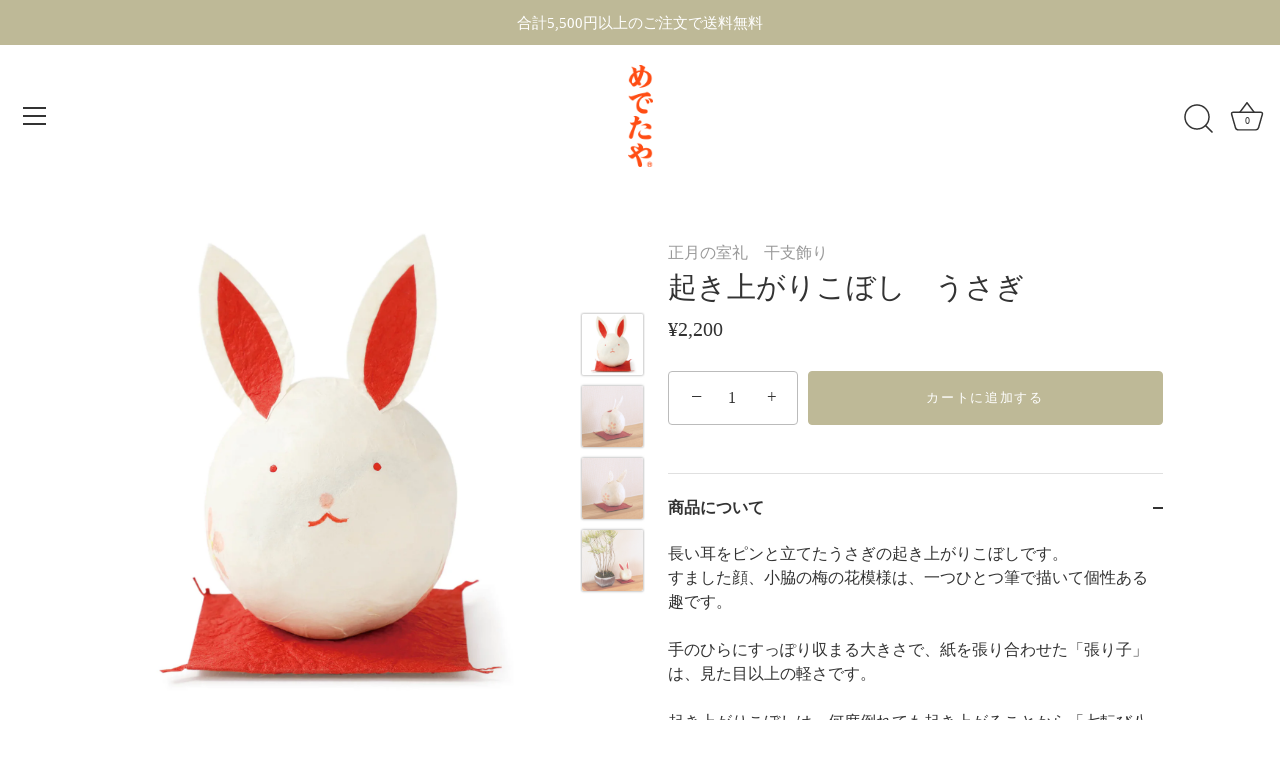

--- FILE ---
content_type: text/css
request_url: https://shop.medetaya.co.jp/cdn/shop/t/9/assets/onao.css?v=105309835507669797601715812541
body_size: 664
content:
#section-id-template--14876962193614__slideshow .wide-container.half-gutter.section-spacing{padding:0 30px}#page-menu .main-nav{margin-top:5px;margin-bottom:20px;line-height:2em}.product-area__details__inner{padding-left:5%!important;padding-right:5%!important}.product-area .product-area__details .product-area__details__thumbs{display:block!important}#cartform.cc-animate-init.-in.cc-animate-complete div.under-cart div.cart-attribute__field.cart-attributes-delivery-datetime.cart-attribute-delivery-date label,form#cartform.cc-animate-init.-in.cc-animate-complete div.under-cart p.note-area label{font-size:1em}#cartform.cc-animate-init.-in.cc-animate-complete div.under-cart p.note-area{text-align:left;float:left;width:60%;margin-top:-175px}#delivery-date{padding-right:5px;padding-left:5px;text-align:center;width:215px}#cartform.cc-animate-init.-in.cc-animate-complete div.under-cart input.checkout-btn{font-size:1.1em!important;padding-right:70px;padding-left:70px}.w-text-right{width:100%;float:right;text-align:right;margin-bottom:30px}.text-centre{text-align:center}.feature-subheader{text-transform:none}.checkout-btn-area{float:left;width:100%}main#page-content div.shopify-policy__container div.shopify-policy__title h1{font-size:2em}.shopify-policy__container{min-width:767px;margin-bottom:50px!important;margin-top:50px!important}.shopify-policy__container table{width:100%!important;border:1px solid #999999}.mar_t_30{margin-top:30px}.td30{width:20%}.td_price{text-align:right}.collection-header.image-overlay,.collection-header.image-overlay.image-overlay--bg-full.needs-alt-logo div.overlay-type.overlay.cc-fade-in-zoom-out.cc-animate-init.-in.cc-animate-complete{height:55vh}@media (max-width: 767px){#section-id-template--14876962193614__slideshow .wide-container.half-gutter.section-spacing{padding:0 10px}#page-menu .main-nav{margin-top:5px;margin-bottom:15px;line-height:1.2em}.product-area.product-area--restrict-width.product-area--one-col .product-area__details__thumbs{left:0;position:relative;width:100%;top:0;bottom:0}.product-area.product-area--restrict-width.product-area--one-col .product-area__details__thumbs .product-area__details__thumbs__thumb{width:70px!important;margin-right:10px;margin-top:0}.product-area__details__thumbs .carousel-wrapper{margin-top:10px}.product-area .product-area__details .product-area__details__thumbs__thumb a:after{background-color:#fff0}#cartform.cc-animate-init.-in.cc-animate-complete div.under-cart p.note-area{text-align:left;float:none;width:100%;margin-top:0}form#cartform.cc-animate-init.-in.cc-animate-complete div.under-cart p.note-area label{text-align:center}textarea#note{width:100%}.shopify-policy__container{min-width:0}}@media (max-width: 460px){#page-menu .main-nav{margin-top:5px;margin-bottom:15px;line-height:1.2em}}@media (min-width: 768px){.shopify-section div.central.py-medium.content{padding:50px 7% 0!important;width:100%!important}.product-area.product-area--restrict-width.product-area--one-col .product-area__details__thumbs{left:-45px;margin-top:15px}.product-area .product-area__details .product-area__details__inner{width:350px}.product-area .product-area__media{padding-left:0!important;padding-right:35px!important}.product-area.product-area--restrict-width.product-area--one-col .product-area__details__thumbs .product-area__details__thumbs__thumb{width:50px!important}}@media (min-width: 860px){.shopify-section div.central.py-medium.content{padding:50px 10% 0!important;width:100%!important}.product-area.product-area--restrict-width.product-area--one-col .product-area__details__thumbs{left:-45px}.product-area.product-area--restrict-width.product-area--one-col .product-area__details__thumbs .product-area__details__thumbs__thumb{width:55px!important}.product-area .product-area__details .product-area__details__inner{width:400px}.product-area .product-area__media{padding-right:30px!important}}@media (min-width: 992px){.shopify-section div.central.py-medium.content{padding:50px 15% 0!important;width:100%!important}.product-area.product-area--restrict-width.product-area--one-col .product-area__details__thumbs{left:-60px}.product-area.product-area--restrict-width.product-area--one-col .product-area__details__thumbs .product-area__details__thumbs__thumb{width:65px!important}.product-area .product-area__details .product-area__details__inner{width:550px}.product-area .product-area__media{width:calc(100% - 400px)!important;padding-left:0!important;padding-right:75px!important}}.tab_container{padding-bottom:1em;border:1px solid #eee;margin:0 auto;min-height:400px}.tab_item{width:50%;padding:15px 20px;background-color:#f1f1f1;color:#999;display:block;float:left;text-align:center;font-weight:700;transition:all .2s ease;cursor:pointer}.tab_item:hover{opacity:.75}input[name=tab_item]{display:none}.tab_content{display:none;padding:1em 1em 0;clear:both;overflow:hidden}#tab1:checked~#tab1_content,#tab2:checked~#tab2_content{display:block}.tab_container input:checked+.tab_item{background-color:#ccc;color:#fff}.size-title{width:30%;border:1px solid #eee!important;padding:10px}.size-contents{width:60%;border:1px solid #eee;padding:10px}.slideshow .position--top{padding-top:5%!important}.slideshow .overlay__content{padding-top:0!important;padding-right:5%;padding-left:5%}.slideshow .position--left .line-1,.slideshow .position--left .line-2,.slideshow .position--left .feature-subheader{float:left!important;text-orientation:upright;text-align:left!important}.slideshow .position--right .line-1,.slideshow .position--right .line-2,.slideshow .position--right .feature-subheader{float:right!important;text-orientation:upright;text-align:left!important}.slideshow .position--hcenter .line-1,.slideshow .position--hcenter .line-2,.slideshow .position--hcenter .feature-subheader{margin-right:auto;margin-left:auto;text-orientation:upright;text-align:left!important}.slideshow .line-1,.slideshow .line-2,.slideshow .feature-subheader{-webkit-writing-mode:vertical-rl;-ms-writing-mode:tb-rl;writing-mode:vertical-rl;letter-spacing:7px}.slideshow .line-1,.slideshow .line-2,.slideshow .feature-subheader{min-height:600px;float:right}@media (max-width: 767px){.slideshow .line-1,.slideshow .line-2,.slideshow .feature-subheader{letter-spacing:5px}.product-area.product-area--restrict-width.product-area--one-col.theme-init div.product-area__details.product-detail div.product-area__details__inner div.product-area__details__thumbs.cc-animate-init.-in.cc-animate-complete div.carousel-wrapper div.carousel.slick-vertical.slick-initialized.slick-slider div.slick-list.draggable div.slick-track{max-height:250px!important}}.footer-button-xs{position:fixed;bottom:10px;background-color:#fff0}.footer-button-xs button{width:98%;border-radius:5px!important;height:65px;margin-right:1%;margin-left:1%;border:1px solid #cccccc}.text-banner{-webkit-transition:all .5s ease;transition:all .5s ease;float:left;background-color:#fff;color:#4d4d4d;padding:15px 2%;border-radius:3px;font-size:1em;text-align:center;margin-right:25px;margin-top:10px;border:1px solid #4d4d4d}.text-banner:hover{background-color:#4d4d4d;color:#fff}.text-banner-centre{-webkit-transition:all .5s ease;transition:all .5s ease;background-color:#fff;color:#4d4d4d;padding:15px 2%;border-radius:3px;font-size:1em;text-align:center;margin-top:10px;border:1px solid #4d4d4d;float:left;position:relative;left:42%}.text-banner-centre:hover{background-color:#4d4d4d;color:#fff}@media screen and (max-width: 768px){.text-banner-centre{left:38%}}@media screen and (max-width: 650px){.text-banner-centre{left:36%}}@media screen and (max-width: 460px){.text-banner-centre{left:28%}}@media screen and (max-width: 360px){.text-banner-centre{left:22%}}.article table tbody tr td,.article table tbody tr{border-style:none!important}
/*# sourceMappingURL=/cdn/shop/t/9/assets/onao.css.map?v=105309835507669797601715812541 */
